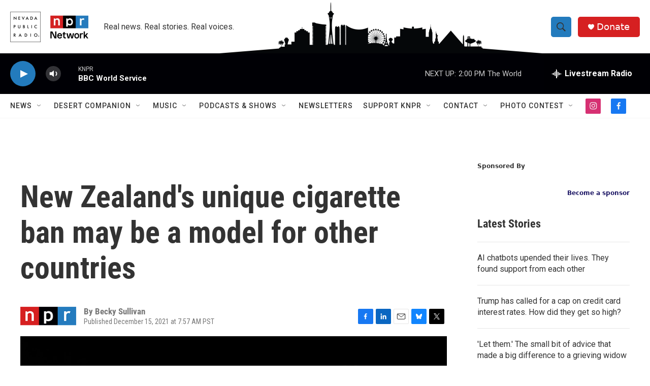

--- FILE ---
content_type: text/html; charset=utf-8
request_url: https://www.google.com/recaptcha/api2/aframe
body_size: -87
content:
<!DOCTYPE HTML><html><head><meta http-equiv="content-type" content="text/html; charset=UTF-8"></head><body><script nonce="W8Cj20lo8jgD1WhxHlKtOg">/** Anti-fraud and anti-abuse applications only. See google.com/recaptcha */ try{var clients={'sodar':'https://pagead2.googlesyndication.com/pagead/sodar?'};window.addEventListener("message",function(a){try{if(a.source===window.parent){var b=JSON.parse(a.data);var c=clients[b['id']];if(c){var d=document.createElement('img');d.src=c+b['params']+'&rc='+(localStorage.getItem("rc::a")?sessionStorage.getItem("rc::b"):"");window.document.body.appendChild(d);sessionStorage.setItem("rc::e",parseInt(sessionStorage.getItem("rc::e")||0)+1);localStorage.setItem("rc::h",'1768944833344');}}}catch(b){}});window.parent.postMessage("_grecaptcha_ready", "*");}catch(b){}</script></body></html>